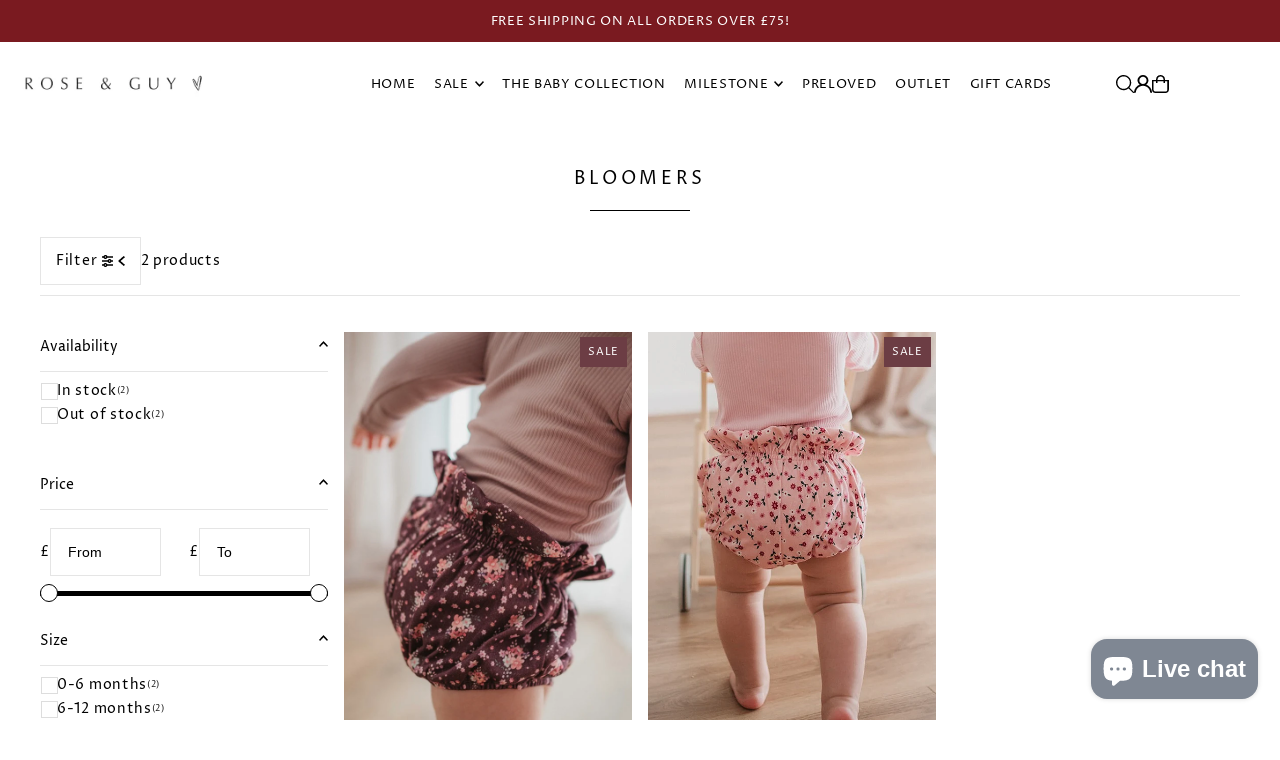

--- FILE ---
content_type: text/css
request_url: https://www.roseandguy.co.uk/cdn/shop/t/17/assets/section-announcement-bar.css?v=175683079045164276181753380601
body_size: -273
content:
.announcement__bar-section{font-family:var(--main-family);font-weight:var(--main-weight);font-style:var(--main-style);background:var(--background);color:var(--text-color);z-index:12;animation:fadeIn;animation-duration:2s}.announcement__bar-section .grid__wrapper{align-self:center}.announcement__bar-section p{margin-top:0;margin-bottom:0}ul.announcement__bar-nav{display:flex;align-items:center;justify-content:flex-start;gap:10px;list-style-type:none}.js-announcement-carousel{opacity:0;-webkit-transition:opacity .4s;transition:opacity .4s}.js-announcement-carousel.is-hidden{display:none}.js-announcement-carousel.flickity-enabled{opacity:1}.announcement__carousel-item{width:100%}.announcement__bar-section .flickity-button{height:20px;width:20px}.announcement__bar-section .flickity-button,.announcement__bar-section .flickity-button:hover{background:transparent}.announcement__bar-section svg{fill:var(--text-color)}.no-js .js-announcement-carousel{opacity:0;display:none}.js-announcement-carousel{opacity:1;display:block}.announcement__bar-section ul.social-icons__wrapper{display:flex;align-items:center;justify-content:flex-end;gap:15px}.announcement__bar-section ul.social-icons__wrapper li{margin:0}
/*# sourceMappingURL=/cdn/shop/t/17/assets/section-announcement-bar.css.map?v=175683079045164276181753380601 */
